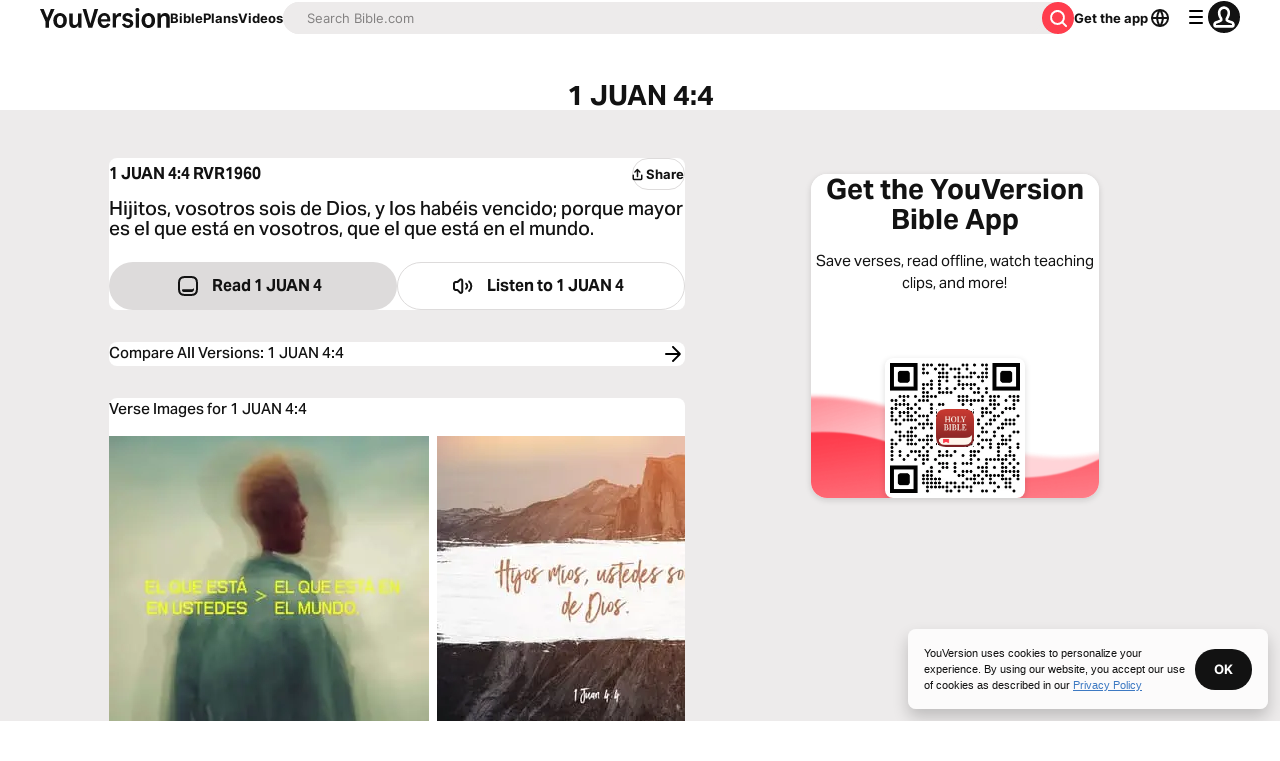

--- FILE ---
content_type: application/javascript; charset=UTF-8
request_url: https://www.bible.com/_next/static/chunks/pages/verse-images/%5Busfm%5D/%5BimageId%5D-e9d0e0631e1c2225.js
body_size: 3696
content:
try{!function(){var e="undefined"!=typeof window?window:"undefined"!=typeof global?global:"undefined"!=typeof globalThis?globalThis:"undefined"!=typeof self?self:{},t=(new e.Error).stack;t&&(e._sentryDebugIds=e._sentryDebugIds||{},e._sentryDebugIds[t]="7552e06c-780c-49b8-ad01-3f6b5ab123c2",e._sentryDebugIdIdentifier="sentry-dbid-7552e06c-780c-49b8-ad01-3f6b5ab123c2")}()}catch(e){}(self.webpackChunk_N_E=self.webpackChunk_N_E||[]).push([[6672],{88047:function(e,t,n){"use strict";var a=n(67294),i=n(85893),o=Object.defineProperty,r=Object.defineProperties,c=Object.getOwnPropertyDescriptors,l=Object.getOwnPropertySymbols,s=Object.prototype.hasOwnProperty,m=Object.prototype.propertyIsEnumerable,d=(e,t,n)=>t in e?o(e,t,{enumerable:!0,configurable:!0,writable:!0,value:n}):e[t]=n,p=(e,t)=>{for(var n in t||(t={}))s.call(t,n)&&d(e,n,t[n]);if(l)for(var n of l(t))m.call(t,n)&&d(e,n,t[n]);return e},u=(e,t)=>r(e,c(t)),h=(e,t)=>{var n={};for(var a in e)s.call(e,a)&&0>t.indexOf(a)&&(n[a]=e[a]);if(null!=e&&l)for(var a of l(e))0>t.indexOf(a)&&m.call(e,a)&&(n[a]=e[a]);return n},g=a.forwardRef((e,t)=>{var{title:n,titleId:a}=e,o=h(e,["title","titleId"]);return i.jsxs("svg",u(p({width:o.size||"24",height:o.size||"24",viewBox:"0 0 24 24",fill:"none",xmlns:"http://www.w3.org/2000/svg",ref:t,"aria-labelledby":a},o),{children:[n?i.jsx("title",{id:a,children:n}):null,i.jsx("path",{fillRule:"evenodd",clipRule:"evenodd",d:"M14.707 9.187a1 1 0 0 0 1.414-1.414l-3.48-3.48a1 1 0 0 0-1.414 0l-3.52 3.52a1 1 0 1 0 1.414 1.414L11 7.348V15a1 1 0 1 0 2 0V7.48l1.707 1.707ZM5 13a1 1 0 0 1 2 0v4.5a.5.5 0 0 0 .5.5h9a.5.5 0 0 0 .5-.5V13a1 1 0 0 1 2 0v5a2 2 0 0 1-2 2H7a2 2 0 0 1-2-2v-5Z",fill:"currentColor"})]}))});e.exports=g},12505:function(e,t,n){(window.__NEXT_P=window.__NEXT_P||[]).push(["/verse-images/[usfm]/[imageId]",function(){return n(73405)}])},53197:function(e,t,n){"use strict";n.d(t,{u:function(){return r}});var a=n(85893),i=n(41664),o=n.n(i);let r=e=>{let{children:t,className:n,href:i="",...r}=e;return(0,a.jsx)(o(),{href:i||"",legacyBehavior:!0,passHref:!0,children:(0,a.jsx)("a",{className:n,...r,children:t})})}},51467:function(e,t,n){"use strict";n.d(t,{U:function(){return l}});var a=n(85893),i=n(9008),o=n.n(i),r=n(92761),c=n(86344);let l=e=>{let{appId:t="282935706",canonicalUrl:n,children:i,contentLanguage:l="en",deepLinkObject:s,deepLinkPath:m,description:d,openGraphDescription:p,openGraphImage:u,noIndex:h,openGraphImageHeight:g,openGraphImageWidth:f,title:x="YouVersion | The Bible App | Bible.com",openGraphTitle:b=x,readingPlanPage:j,readingPlanDay:w,openGraphType:y="website",twitterAppId:v="com.sirma.mobile.bible.android",twitterAppName:_="Bible",twitterCard:k="summary",twitterSite:N="@YouVersion",relativeUrl:I,openGraphUrl:O,twitterUrl:T,versionId:$,readingPlanId:D,readingPlansId:G,fragment:P,jsonLd:C,readingPlanParams:E="",suppressBranchMeta:V=!1}=e,{t:z,i18n:B}=(0,r.$G)(["common"]),U="".concat("https://www.bible.com").concat(I),L=I.includes("/search/");return(0,a.jsxs)(o(),{children:[(0,a.jsx)("link",{href:n||("en"===l.toLowerCase()?U:"".concat("https://www.bible.com","/").concat(l.toLowerCase()).concat(I)),rel:"canonical"}),P?(0,a.jsx)("meta",{name:"fragment",content:P}):null,L?(0,a.jsx)("meta",{name:"google",content:"nositelinkssearchbox"}):null,L?(0,a.jsx)("meta",{name:"robots",content:"noindex,nofollow"}):null,h?(0,a.jsx)("meta",{name:"robots",content:"noindex"}):null,(0,a.jsx)("meta",{name:"google-signin-client_id",content:"201895780642-g4oj7hm4p3h81eg7b1di2l2l93k5gcm3.apps.googleusercontent.com"}),(0,a.jsx)("meta",{name:"google-signin-scope",content:"profile email"}),(0,a.jsx)("meta",{name:"yandex-verification",content:"5a5e821bd8df3c93"}),(0,a.jsx)("meta",{name:"url",content:U}),V?null:(0,a.jsxs)(a.Fragment,{children:[(0,a.jsx)("meta",{property:"og:site_name",content:"YouVersion | ".concat(z("common:bible_app")," | Bible.com")}),(0,a.jsx)("meta",{property:"og:type",content:y}),(0,a.jsx)("meta",{property:"og:url",content:O||U}),(0,a.jsx)("meta",{property:"og:title",content:b}),(0,a.jsx)("meta",{name:"description",content:d}),(0,a.jsx)("meta",{property:"og:description",content:p||d}),u?(0,a.jsx)("meta",{property:"og:image",content:u}):null,g?(0,a.jsx)("meta",{property:"og:image:height",content:g}):null,f?(0,a.jsx)("meta",{property:"og:image:width",content:f}):null,(0,a.jsx)("meta",{name:"twitter:site",content:N}),(0,a.jsx)("meta",{name:"twitter:card",content:k}),(0,a.jsx)("meta",{name:"twitter:creator",content:"@YouVersion"}),(0,a.jsx)("meta",{name:"twitter:title",content:b||x}),(0,a.jsx)("meta",{name:"twitter:image",content:u}),(0,a.jsx)("meta",{name:"twitter:url",content:T||U}),(0,a.jsx)("meta",{name:"twitter:description",content:p||d}),(0,a.jsx)("meta",{name:"twitter:app:name:iphone",content:_}),(0,a.jsx)("meta",{name:"twitter:app:id:iphone",content:t}),(0,a.jsx)("meta",{name:"twitter:app:name:ipad",content:_}),(0,a.jsx)("meta",{name:"twitter:app:id:ipad",content:t}),(0,a.jsx)("meta",{name:"twitter:app:name:googleplay",content:_}),(0,a.jsx)("meta",{name:"twitter:app:id:googleplay",content:v}),(0,a.jsx)("meta",{name:"fb:app_id",content:"117344358296665"}),s?(0,a.jsxs)(a.Fragment,{children:[(0,a.jsx)("meta",{name:"twitter:app:url:iphone",content:"youversion://".concat(s.ios)}),(0,a.jsx)("meta",{name:"twitter:app:url:ipad",content:"youversion://".concat(s.ios)}),(0,a.jsx)("meta",{name:"twitter:app:url:googleplay",content:"youversion://".concat(s.android)}),(0,a.jsx)("meta",{name:"apple-itunes-app",content:"app-id=282935706, app-argument=youversion://".concat(s.ios)})]}):null]}),(0,a.jsx)("meta",{name:"branch:deeplink:$journeys_title",content:z("common:bible_app")}),(0,a.jsx)("meta",{name:"branch:deeplink:$journeys_button_get_has_app",content:z("common:open")}),(0,a.jsx)("meta",{name:"branch:deeplink:$journeys_button_get_no_app",content:z("common:download")}),(0,a.jsx)("meta",{name:"branch:deeplink:$journeys_icon_image_url",content:(0,c.Qc)(B.language)}),$?(0,a.jsx)("meta",{name:"branch:deeplink:$deeplink_path",content:"versions?version_id=".concat($)}):null,G?(0,a.jsx)("meta",{name:"branch:deeplink:$deeplink_path",content:"reading-plans/".concat(G).concat(E)}):null,D?(0,a.jsx)("meta",{name:"branch:deeplink:$deeplink_path",content:"reading-plans/".concat(D,"/day/").concat(w)}):null,m?(0,a.jsx)("meta",{name:"branch:deeplink:$deeplink_path",content:m}):null,j?(0,a.jsx)("meta",{name:"branch:deeplink:$deeplink_path",content:"reading_plans"}):null,l?(0,a.jsx)("meta",{httpEquiv:"content-language",content:l}):null,(0,a.jsx)("meta",{name:"msApplication-ID",content:"af5f6405-7860-49a9-a6b4-a47381974e1d"}),(0,a.jsx)("meta",{name:"msApplication-PackageFamilyName",content:"LifeChurch.tv.Bible_d1phjsdba8cbj"}),i,(0,a.jsx)("title",{children:"".concat(x)}),(0,a.jsx)("script",{dangerouslySetInnerHTML:{__html:JSON.stringify(C)},type:"application/ld+json"})]})}},92974:function(e,t,n){"use strict";n.d(t,{d:function(){return i}});var a=n(92761);function i(){let{i18n:e}=(0,a.$G)();return e.dir()}},73405:function(e,t,n){"use strict";n.r(t),n.d(t,{__N_SSP:function(){return y}});var a=n(85893),i=n(38279),o=n(33303),r=n(88047),c=n.n(r),l=n(25675),s=n.n(l),m=n(92761),d=n(67294),p=n(90802),u=n(53197),h=n(51467),g=n(92974),f=n(69691),x=n(86344),b=n(49748),j=n(78745),w=n(79473),y=!0;t.default=function(e){var t,n;let{bibleCanonicalUrl:r,bibleUrl:l,imageId:y,locale:v,referenceTitle:_,renditions:k,usfm:N,verse:I,versionId:O}=e,{t:T}=(0,m.$G)("verse-of-the-day-image"),[$,D]=(0,d.useState)({height:300,width:300}),{isMobile:G}=(0,f.n)(),P=(0,g.d)(),C=(0,j.v)(I.reference.human,P),E="".concat(C," ").concat(T("titles.verseImage")," | ").concat(T("titles.youversion")),V=T("meta.newDescription",{reference:C}),z="en"===v?"https://www.bible.com":"".concat("https://www.bible.com","/").concat(v),B=(0,x.Ht)(N,y,O),U="".concat(z).concat(B),{open:L}=(0,p.v)();(0,d.useEffect)(()=>{G?D({height:300,width:300}):D({height:1024,width:1024})},[G]);let S=N;-1===N.indexOf("+")&&(S=(0,b.D)(N));let F=(0,w.W)({height:$.height,images:k,width:$.width}),H=0===k.length?"summary":"summary_large_image",M=0===k.length?(0,x.Qc)(v,200):"https:".concat(null!==(n=null===(t=(0,w.W)({height:640,images:k,width:640}))||void 0===t?void 0:t.url)&&void 0!==n?n:""),W="".concat(C," - ").concat(I.content);return(0,a.jsxs)(a.Fragment,{children:[(0,a.jsx)(i.vn,{contentType:"VerseImage",params:{bibleVersionId:O,elementId:"votd_image",imageId:y,languageTag:v,usfm:S}}),(0,a.jsx)(h.U,{canonicalUrl:r,contentLanguage:v,description:V,openGraphDescription:I.content,openGraphImage:M,openGraphImageHeight:"640",openGraphImageWidth:"640",openGraphTitle:I.reference.human,openGraphUrl:U,relativeUrl:B,title:E,twitterCard:H}),(0,a.jsx)(o.xu,{className:"mli-auto max-w-auto md:max-w-container-md pbe-8 pbs-2 md:pbs-3 pli-2 md:pli-6",children:(0,a.jsxs)(o.xu,{className:"flex flex-col plb-2 pli-3 md:plb-4 md:pli-4 w-full rounded-1 bg-white dark:bg-gray-40",elevation:2,children:[(0,a.jsx)(o.X6,{className:"mlb-2",level:1,size:"sm",variant:"headline",children:_}),F&&F.url&&F.url.length>0?(0,a.jsx)(o.xu,{className:"overflow-hidden rounded-1",children:(0,a.jsx)(s(),{alt:W,height:F.height,priority:!0,src:"https:".concat(F.url),style:{objectFit:"contain"},width:F.width})}):null,(0,a.jsxs)(o.xu,{className:"border-gray-40 dark:border-gray-10 rounded-1 border-l-large block mbs-3 mli-0.5 plb-0.5 pie-0.5 pis-2",children:[(0,a.jsx)(u.u,{className:"no-underline text-gray-25 ",href:(0,x.GT)(N),children:(0,a.jsx)(o.xv,{className:"mbe-2",size:"md",variant:"label",children:I.content})}),(0,a.jsx)(u.u,{className:"no-underline text-gray-25 ",href:l,children:(0,a.jsx)(o.xv,{className:"font-bold",size:"sm",variant:"eyebrow",children:I.reference.human})})]}),(0,a.jsxs)(o.xu,{className:"flex flex-col md:flex-row justify-around items-center mbs-4 mli-2",children:[(0,a.jsx)(o.Qj,{className:"md:w-1/2 no-underline justify-center",href:l,size:"md",variant:"filled:contrast",children:_}),(0,a.jsx)(o.zx,{className:"w-1/2 uppercase hover:shadow-none",icon:c(),iconPosition:"start",onClick:()=>L({description:I.content,metaImage:M,pageTitle:E,shareText:T("cta.share"),shareUrl:U,title:I.reference.human}),size:"md",variant:"borderless",children:T("cta.share")})]})]})})]})}},49748:function(e,t,n){"use strict";n.d(t,{D:function(){return a}});let a=e=>{let t=e.split(".");return t.length>3?"".concat(t[0].toUpperCase(),".").concat(t[1],".").concat(t[2]):t.join(".")}},78745:function(e,t,n){"use strict";n.d(t,{v:function(){return a}});let a=(e,t)=>{if("rtl"===t){let t=/(\d+):(\d+)/.exec(e);if(t){let n=t[1],a=t[2];return e.replace("".concat(n,":"),"".concat(a,":")).replace(":".concat(a),":".concat(n))}}return e}},79473:function(e,t,n){"use strict";n.d(t,{W:function(){return a}});let a=e=>{let{images:t,width:n,height:a}=e,i=t.reduce((e,t)=>{let a=Math.abs(t.width-n);return a<e.diff?{diff:a,height:t.height,url:t.url,width:t.width}:e},{diff:n,height:a||n,width:n});return{height:i.height,url:i.url,width:i.width}}}},function(e){e.O(0,[2888,9774,179],function(){return e(e.s=12505)}),_N_E=e.O()}]);

--- FILE ---
content_type: text/javascript; charset=utf-8
request_url: https://app.link/_r?sdk=web2.86.5&branch_key=key_live_jpmoQCKshT4dmEI1OZyuGmlmjffQNTlA&callback=branch_callback__0
body_size: 68
content:
/**/ typeof branch_callback__0 === 'function' && branch_callback__0("1542953359272699070");